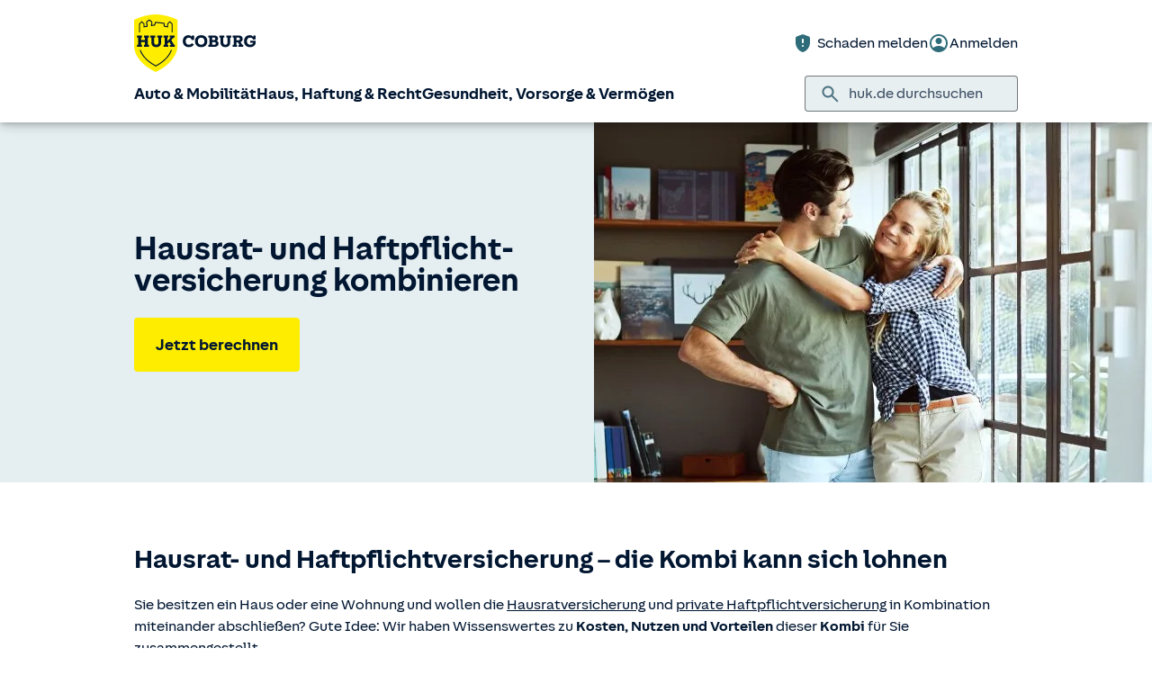

--- FILE ---
content_type: application/javascript
request_url: https://static.c.huk.de/core/smartcomponents/contentfragments-commons/4/p-d41056fa.js
body_size: 5312
content:
const t="smart-components";let n;let e=false;let s=null;let l=false;const o=(t,n="")=>{{return()=>{}}};const c=(t,n)=>{{return()=>{}}};const i="{visibility:hidden}.hydrated{visibility:inherit}";const f="slot-fb{display:contents}slot-fb[hidden]{display:none}";const r="http://www.w3.org/1999/xlink";const u={};const a=t=>{t=typeof t;return t==="object"||t==="function"};function d(t){var n,e,s;return(s=(e=(n=t.head)===null||n===void 0?void 0:n.querySelector('meta[name="csp-nonce"]'))===null||e===void 0?void 0:e.getAttribute("content"))!==null&&s!==void 0?s:undefined}const y=(t,n,...e)=>{let s=null;let l=null;let o=false;let c=false;const i=[];const f=n=>{for(let e=0;e<n.length;e++){s=n[e];if(Array.isArray(s)){f(s)}else if(s!=null&&typeof s!=="boolean"){if(o=typeof t!=="function"&&!a(s)){s=String(s)}if(o&&c){i[i.length-1].t+=s}else{i.push(o?p(null,s):s)}c=o}}};f(e);if(n){if(n.key){l=n.key}{const t=n.className||n.class;if(t){n.class=typeof t!=="object"?t:Object.keys(t).filter((n=>t[n])).join(" ")}}}if(typeof t==="function"){return t(n===null?{}:n,i,m)}const r=p(t,null);r.l=n;if(i.length>0){r.o=i}{r.i=l}return r};const p=(t,n)=>{const e={u:0,p:t,t:n,h:null,o:null};{e.l=null}{e.i=null}return e};const h={};const v=t=>t&&t.p===h;const m={forEach:(t,n)=>t.map(b).forEach(n),map:(t,n)=>t.map(b).map(n).map($)};const b=t=>({vattrs:t.l,vchildren:t.o,vkey:t.i,vname:t.v,vtag:t.p,vtext:t.t});const $=t=>{if(typeof t.vtag==="function"){const n=Object.assign({},t.vattrs);if(t.vkey){n.key=t.vkey}if(t.vname){n.name=t.vname}return y(t.vtag,n,...t.vchildren||[])}const n=p(t.vtag,t.vtext);n.l=t.vattrs;n.o=t.vchildren;n.i=t.vkey;n.v=t.vname;return n};const w=(t,n)=>{if(t!=null&&!a(t)){if(n&4){return t==="false"?false:t===""||!!t}if(n&1){return String(t)}return t}return t};const g=t=>mt(t).$hostElement$;const S=(t,n,e)=>{const s=g(t);return{emit:t=>j(s,n,{bubbles:!!(e&4),composed:!!(e&2),cancelable:!!(e&1),detail:t})}};const j=(t,n,e)=>{const s=Mt.ce(n,e);t.dispatchEvent(s);return s};const k=new WeakMap;const O=(t,n,e)=>{let s=kt.get(t);if(Pt&&e){s=s||new CSSStyleSheet;if(typeof s==="string"){s=n}else{s.replaceSync(n)}}else{s=n}kt.set(t,s)};const C=(t,n,e)=>{var s;const l=x(n);const o=kt.get(l);t=t.nodeType===11?t:Ct;if(o){if(typeof o==="string"){t=t.head||t;let e=k.get(t);let c;if(!e){k.set(t,e=new Set)}if(!e.has(l)){{c=Ct.createElement("style");c.innerHTML=o;const n=(s=Mt.m)!==null&&s!==void 0?s:d(Ct);if(n!=null){c.setAttribute("nonce",n)}t.insertBefore(c,t.querySelector("link"))}if(n.u&4){c.innerHTML+=f}if(e){e.add(l)}}}else if(!t.adoptedStyleSheets.includes(o)){t.adoptedStyleSheets=[...t.adoptedStyleSheets,o]}}return l};const M=t=>{const n=t.$;const e=t.$hostElement$;const s=o("attachStyles",n.S);C(e.getRootNode(),n);s()};const x=(t,n)=>"sc-"+t.S;const E=(t,n,e,s,l,o)=>{if(e!==s){let c=wt(t,n);let i=n.toLowerCase();if(n==="class"){const n=t.classList;const l=U(e);const o=U(s);n.remove(...l.filter((t=>t&&!o.includes(t))));n.add(...o.filter((t=>t&&!l.includes(t))))}else if(n==="style"){{for(const n in e){if(!s||s[n]==null){if(n.includes("-")){t.style.removeProperty(n)}else{t.style[n]=""}}}}for(const n in s){if(!e||s[n]!==e[n]){if(n.includes("-")){t.style.setProperty(n,s[n])}else{t.style[n]=s[n]}}}}else if(n==="key");else if(n==="ref"){if(s){s(t)}}else if(!c&&n[0]==="o"&&n[1]==="n"){if(n[2]==="-"){n=n.slice(3)}else if(wt(Ot,i)){n=i.slice(2)}else{n=i[2]+n.slice(3)}if(e||s){const l=n.endsWith(A);n=n.replace(L,"");if(e){Mt.rel(t,n,e,l)}if(s){Mt.ael(t,n,s,l)}}}else{const f=a(s);if((c||f&&s!==null)&&!l){try{if(!t.tagName.includes("-")){const l=s==null?"":s;if(n==="list"){c=false}else if(e==null||t[n]!=l){t[n]=l}}else{t[n]=s}}catch(t){}}let u=false;{if(i!==(i=i.replace(/^xlink\:?/,""))){n=i;u=true}}if(s==null||s===false){if(s!==false||t.getAttribute(n)===""){if(u){t.removeAttributeNS(r,n)}else{t.removeAttribute(n)}}}else if((!c||o&4||l)&&!f){s=s===true?"":s;if(u){t.setAttributeNS(r,n,s)}else{t.setAttribute(n,s)}}}}};const P=/\s/;const U=t=>!t?[]:t.split(P);const A="Capture";const L=new RegExp(A+"$");const N=(t,n,e,s)=>{const l=n.h.nodeType===11&&n.h.host?n.h.host:n.h;const o=t&&t.l||u;const c=n.l||u;{for(s in o){if(!(s in c)){E(l,s,o[s],undefined,e,n.u)}}}for(s in c){E(l,s,o[s],c[s],e,n.u)}};const R=(t,s,l,o)=>{const c=s.o[l];let i=0;let f;let r;if(c.t!==null){f=c.h=Ct.createTextNode(c.t)}else{f=c.h=Ct.createElement(c.p);{N(null,c,e)}if(c.o){for(i=0;i<c.o.length;++i){r=R(t,c,i);if(r){f.appendChild(r)}}}}f["s-hn"]=n;return f};const T=(t,n,e,s,l,o)=>{let c=t;let i;for(;l<=o;++l){if(s[l]){i=R(null,e,l);if(i){s[l].h=i;c.insertBefore(i,n)}}}};const W=(t,n,e)=>{for(let s=n;s<=e;++s){const n=t[s];if(n){const t=n.h;I(n);if(t){t.remove()}}}};const F=(t,n,e,s,l=false)=>{let o=0;let c=0;let i=0;let f=0;let r=n.length-1;let u=n[0];let a=n[r];let d=s.length-1;let y=s[0];let p=s[d];let h;let v;while(o<=r&&c<=d){if(u==null){u=n[++o]}else if(a==null){a=n[--r]}else if(y==null){y=s[++c]}else if(p==null){p=s[--d]}else if(q(u,y,l)){H(u,y,l);u=n[++o];y=s[++c]}else if(q(a,p,l)){H(a,p,l);a=n[--r];p=s[--d]}else if(q(u,p,l)){H(u,p,l);t.insertBefore(u.h,a.h.nextSibling);u=n[++o];p=s[--d]}else if(q(a,y,l)){H(a,y,l);t.insertBefore(a.h,u.h);a=n[--r];y=s[++c]}else{i=-1;{for(f=o;f<=r;++f){if(n[f]&&n[f].i!==null&&n[f].i===y.i){i=f;break}}}if(i>=0){v=n[i];if(v.p!==y.p){h=R(n&&n[c],e,i)}else{H(v,y,l);n[i]=undefined;h=v.h}y=s[++c]}else{h=R(n&&n[c],e,c);y=s[++c]}if(h){{u.h.parentNode.insertBefore(h,u.h)}}}}if(o>r){T(t,s[d+1]==null?null:s[d+1].h,e,s,c,d)}else if(c>d){W(n,o,r)}};const q=(t,n,e=false)=>{if(t.p===n.p){if(!e){return t.i===n.i}return true}return false};const H=(t,n,s=false)=>{const l=n.h=t.h;const o=t.o;const c=n.o;const i=n.t;if(i===null){{{N(t,n,e)}}if(o!==null&&c!==null){F(l,o,n,c,s)}else if(c!==null){if(t.t!==null){l.textContent=""}T(l,null,n,c,0,c.length-1)}else if(o!==null){W(o,0,o.length-1)}}else if(t.t!==i){l.data=i}};const I=t=>{{t.l&&t.l.ref&&t.l.ref(null);t.o&&t.o.map(I)}};const V=(t,e,s=false)=>{const l=t.$hostElement$;const o=t.j||p(null,null);const c=v(e)?e:y(null,null,e);n=l.tagName;if(s&&c.l){for(const t of Object.keys(c.l)){if(l.hasAttribute(t)&&!["key","ref","style","class"].includes(t)){c.l[t]=l[t]}}}c.p=null;c.u|=4;t.j=c;c.h=o.h=l;H(o,c,s)};const _=(t,n)=>{if(n&&!t.k&&n["s-p"]){n["s-p"].push(new Promise((n=>t.k=n)))}};const z=(t,n)=>{{t.u|=16}if(t.u&4){t.u|=512;return}_(t,t.O);const e=()=>B(t,n);return Wt(e)};const B=(t,n)=>{const e=o("scheduleUpdate",t.$.S);const s=t.C;let l;if(n){{t.u|=256;if(t.M){t.M.map((([t,n])=>tt(s,t,n)));t.M=undefined}}{l=tt(s,"componentWillLoad")}}e();return D(l,(()=>J(t,s,n)))};const D=(t,n)=>G(t)?t.then(n):n();const G=t=>t instanceof Promise||t&&t.then&&typeof t.then==="function";const J=async(t,n,e)=>{var s;const l=t.$hostElement$;const c=o("update",t.$.S);const i=l["s-rc"];if(e){M(t)}const f=o("render",t.$.S);{K(t,n,l,e)}if(i){i.map((t=>t()));l["s-rc"]=undefined}f();c();{const n=(s=l["s-p"])!==null&&s!==void 0?s:[];const e=()=>X(t);if(n.length===0){e()}else{Promise.all(n).then(e);t.u|=4;n.length=0}}};const K=(t,n,e,l)=>{try{s=n;n=n.render();{t.u&=~16}{t.u|=2}{{{V(t,n,l)}}}}catch(n){gt(n,t.$hostElement$)}s=null;return null};const Q=()=>s;const X=t=>{const n=t.$.S;const e=t.$hostElement$;const s=o("postUpdate",n);const l=t.O;if(!(t.u&64)){t.u|=64;{nt(e)}s();{t.P(e);if(!l){Z()}}}else{s()}{if(t.k){t.k();t.k=undefined}if(t.u&512){Tt((()=>z(t,false)))}t.u&=~(4|512)}};const Y=t=>{{const n=mt(t);const e=n.$hostElement$.isConnected;if(e&&(n.u&(2|16))===2){z(n,false)}return e}};const Z=n=>{{nt(Ct.documentElement)}Tt((()=>j(Ot,"appload",{detail:{namespace:t}})))};const tt=(t,n,e)=>{if(t&&t[n]){try{return t[n](e)}catch(t){gt(t)}}return undefined};const nt=t=>t.classList.add("hydrated");const et=(t,n)=>mt(t).U.get(n);const st=(t,n,e,s)=>{const l=mt(t);const o=l.$hostElement$;const c=l.U.get(n);const i=l.u;const f=l.C;e=w(e,s.A[n][0]);const r=Number.isNaN(c)&&Number.isNaN(e);const u=e!==c&&!r;if((!(i&8)||c===undefined)&&u){l.U.set(n,e);if(f){if(s.L&&i&128){const t=s.L[n];if(t){t.map((t=>{try{f[t](e,c,n)}catch(t){gt(t,o)}}))}}if((i&(2|16))===2){z(l,false)}}}};const lt=(t,n,e)=>{var s;const l=t.prototype;if(n.A){if(t.watchers){n.L=t.watchers}const o=Object.entries(n.A);o.map((([t,[s]])=>{if(s&31||e&2&&s&32){Object.defineProperty(l,t,{get(){return et(this,t)},set(e){st(this,t,e,n)},configurable:true,enumerable:true})}}));if(e&1){const e=new Map;l.attributeChangedCallback=function(t,s,o){Mt.jmp((()=>{var c;const i=e.get(t);if(this.hasOwnProperty(i)){o=this[i];delete this[i]}else if(l.hasOwnProperty(i)&&typeof this[i]==="number"&&this[i]==o){return}else if(i==null){const e=mt(this);const l=e===null||e===void 0?void 0:e.u;if(l&&!(l&8)&&l&128&&o!==s){const l=e.C;const i=(c=n.L)===null||c===void 0?void 0:c[t];i===null||i===void 0?void 0:i.forEach((n=>{if(l[n]!=null){l[n].call(l,o,s,t)}}))}return}this[i]=o===null&&typeof this[i]==="boolean"?false:o}))};t.observedAttributes=Array.from(new Set([...Object.keys((s=n.L)!==null&&s!==void 0?s:{}),...o.filter((([t,n])=>n[0]&15)).map((([t,n])=>{const s=n[1]||t;e.set(s,t);return s}))]))}}return t};const ot=async(t,n,e,s)=>{let l;if((n.u&32)===0){n.u|=32;const s=e.N;if(s){l=jt(e);if(l.then){const t=c();l=await l;t()}if(!l.isProxied){{e.L=l.watchers}lt(l,e,2);l.isProxied=true}const t=o("createInstance",e.S);{n.u|=8}try{new l(n)}catch(t){gt(t)}{n.u&=~8}{n.u|=128}t()}else{l=t.constructor;customElements.whenDefined(e.S).then((()=>n.u|=128))}if(l.style){let t=l.style;const n=x(e);if(!kt.has(n)){const s=o("registerStyles",e.S);O(n,t,!!(e.u&1));s()}}}const i=n.O;const f=()=>z(n,true);if(i&&i["s-rc"]){i["s-rc"].push(f)}else{f()}};const ct=t=>{};const it=t=>{if((Mt.u&1)===0){const n=mt(t);const e=n.$;const s=o("connectedCallback",e.S);if(!(n.u&1)){n.u|=1;{let e=t;while(e=e.parentNode||e.host){if(e["s-p"]){_(n,n.O=e);break}}}if(e.A){Object.entries(e.A).map((([n,[e]])=>{if(e&31&&t.hasOwnProperty(n)){const e=t[n];delete t[n];t[n]=e}}))}{ot(t,n,e)}}else{dt(t,n,e.R);if(n===null||n===void 0?void 0:n.C);else if(n===null||n===void 0?void 0:n.T){n.T.then((()=>ct()))}}s()}};const ft=t=>{};const rt=async t=>{if((Mt.u&1)===0){const n=mt(t);{if(n.W){n.W.map((t=>t()));n.W=undefined}}if(n===null||n===void 0?void 0:n.C);else if(n===null||n===void 0?void 0:n.T){n.T.then((()=>ft()))}}};const ut=(t,n={})=>{var e;const s=o();const l=[];const c=n.exclude||[];const r=Ot.customElements;const u=Ct.head;const a=u.querySelector("meta[charset]");const y=Ct.createElement("style");const p=[];let h;let v=true;Object.assign(Mt,n);Mt.F=new URL(n.resourcesUrl||"./",Ct.baseURI).href;let m=false;t.map((t=>{t[1].map((n=>{var e;const s={u:n[0],S:n[1],A:n[2],R:n[3]};if(s.u&4){m=true}{s.A=n[2]}{s.R=n[3]}{s.L=(e=n[4])!==null&&e!==void 0?e:{}}const o=s.S;const i=class extends HTMLElement{constructor(t){super(t);t=this;$t(t,s)}connectedCallback(){if(h){clearTimeout(h);h=null}if(v){p.push(this)}else{Mt.jmp((()=>it(this)))}}disconnectedCallback(){Mt.jmp((()=>rt(this)))}componentOnReady(){return mt(this).T}};s.N=t[0];if(!c.includes(o)&&!r.get(o)){l.push(o);r.define(o,lt(i,s,1))}}))}));if(l.length>0){if(m){y.textContent+=f}{y.textContent+=l+i}if(y.innerHTML.length){y.setAttribute("data-styles","");const t=(e=Mt.m)!==null&&e!==void 0?e:d(Ct);if(t!=null){y.setAttribute("nonce",t)}u.insertBefore(y,a?a.nextSibling:u.firstChild)}}v=false;if(p.length){p.map((t=>t.connectedCallback()))}else{{Mt.jmp((()=>h=setTimeout(Z,30)))}}s()};const at=(t,n)=>n;const dt=(t,n,e,s)=>{if(e){e.map((([e,s,l])=>{const o=t;const c=yt(n,l);const i=pt(e);Mt.ael(o,s,c,i);(n.W=n.W||[]).push((()=>Mt.rel(o,s,c,i)))}))}};const yt=(t,n)=>e=>{try{{if(t.u&256){t.C[n](e)}else{(t.M=t.M||[]).push([n,e])}}}catch(t){gt(t)}};const pt=t=>xt?{passive:(t&1)!==0,capture:(t&2)!==0}:(t&2)!==0;const ht=t=>Mt.m=t;const vt=new WeakMap;const mt=t=>vt.get(t);const bt=(t,n)=>vt.set(n.C=t,n);const $t=(t,n)=>{const e={u:0,$hostElement$:t,$:n,U:new Map};{e.T=new Promise((t=>e.P=t));t["s-p"]=[];t["s-rc"]=[]}dt(t,e,n.R);return vt.set(t,e)};const wt=(t,n)=>n in t;const gt=(t,n)=>(0,console.error)(t,n);const St=new Map;const jt=(t,n,e)=>{const s=t.S.replace(/-/g,"_");const l=t.N;const o=St.get(l);if(o){return o[s]}
/*!__STENCIL_STATIC_IMPORT_SWITCH__*/return import(`./${l}.entry.js${""}`).then((t=>{{St.set(l,t)}return t[s]}),gt)};const kt=new Map;const Ot=typeof window!=="undefined"?window:{};const Ct=Ot.document||{head:{}};const Mt={u:0,F:"",jmp:t=>t(),raf:t=>requestAnimationFrame(t),ael:(t,n,e,s)=>t.addEventListener(n,e,s),rel:(t,n,e,s)=>t.removeEventListener(n,e,s),ce:(t,n)=>new CustomEvent(t,n)};const xt=(()=>{let t=false;try{Ct.addEventListener("e",null,Object.defineProperty({},"passive",{get(){t=true}}))}catch(t){}return t})();const Et=t=>Promise.resolve(t);const Pt=(()=>{try{new CSSStyleSheet;return typeof(new CSSStyleSheet).replaceSync==="function"}catch(t){}return false})();const Ut=[];const At=[];const Lt=(t,n)=>e=>{t.push(e);if(!l){l=true;if(n&&Mt.u&4){Tt(Rt)}else{Mt.raf(Rt)}}};const Nt=t=>{for(let n=0;n<t.length;n++){try{t[n](performance.now())}catch(t){gt(t)}}t.length=0};const Rt=()=>{Nt(Ut);{Nt(At);if(l=Ut.length>0){Mt.raf(Rt)}}};const Tt=t=>Et().then(t);const Wt=Lt(At,true);export{at as F,ut as b,S as c,Y as f,Q as g,y as h,Et as p,bt as r,ht as s};
//# sourceMappingURL=p-d41056fa.js.map

--- FILE ---
content_type: image/svg+xml
request_url: https://static.c.huk.de/content/dam/hukde/icons/navi/auto.svg
body_size: 1979
content:
<?xml version="1.0" encoding="utf-8"?>
<!-- Generator: Adobe Illustrator 26.5.0, SVG Export Plug-In . SVG Version: 6.00 Build 0)  -->
<svg version="1.1" xmlns="http://www.w3.org/2000/svg" xmlns:xlink="http://www.w3.org/1999/xlink" x="0px" y="0px"
	 viewBox="0 0 96 96" style="enable-background:new 0 0 96 96;" xml:space="preserve">
<style type="text/css">
	.st0{display:none;}
	.st1{display:inline;fill:#D9E021;}
	.st2{fill:#2F6C7A;}
	.st3{fill:#2F6C7A;}
	.st4{fill:#FFFFFF;}
	
		.st5{clip-path:url(#SVGID_00000014612519044456302140000009599297694350964877_);fill:url(#SVGID_00000164492947001291384840000018084160012078045325_);}
	.st6{fill:#FFED00;}
	.st7{clip-path:url(#SVGID_00000108994812666793587100000016290763917723910537_);fill:#2F6C7A;}
	.st8{clip-path:url(#SVGID_00000108994812666793587100000016290763917723910537_);fill:#FFFFFF;}
	.st9{clip-path:url(#SVGID_00000145049514585557292390000002627830129115840170_);fill:#2F6C7A;}
	.st10{clip-path:url(#SVGID_00000157987768159472759450000009596470334878589615_);fill:#2F6C7A;}
	.st11{clip-path:url(#SVGID_00000157987768159472759450000009596470334878589615_);fill:#FFFFFF;}
	.st12{clip-path:url(#SVGID_00000127732367880470730560000006010601788325061261_);fill:#2F6C7A;}
	.st13{clip-path:url(#SVGID_00000127732367880470730560000006010601788325061261_);fill:#FFFFFF;}
	.st14{fill:none;stroke:#2F6C7A;}
	.st15{clip-path:url(#SVGID_00000012468710151902447370000015408559885052987268_);fill:#2F6C7A;}
	.st16{clip-path:url(#SVGID_00000012468710151902447370000015408559885052987268_);fill:#FFFFFF;}
	.st17{clip-path:url(#SVGID_00000098904883123101608190000005672046689027778464_);fill:#2F6C7A;}
	.st18{clip-path:url(#SVGID_00000098904883123101608190000005672046689027778464_);fill:#FFFFFF;}
	.st19{clip-path:url(#SVGID_00000124868378734678194830000000342308319992226471_);fill:#2F6C7A;}
	.st20{clip-path:url(#SVGID_00000124868378734678194830000000342308319992226471_);fill:#FFFFFF;}
	.st21{clip-path:url(#SVGID_00000004523038643302737590000004143786995163416493_);fill:#2F6C7A;}
	.st22{clip-path:url(#SVGID_00000004523038643302737590000004143786995163416493_);fill:#FFFFFF;}
	.st23{clip-path:url(#SVGID_00000028307564853193159280000009886822266021972653_);fill:#2F6C7A;}
	.st24{clip-path:url(#SVGID_00000028307564853193159280000009886822266021972653_);fill:#FFFFFF;}
	.st25{clip-path:url(#SVGID_00000159435993723974223530000016357294339189280662_);fill:#2F6C7A;}
	.st26{clip-path:url(#SVGID_00000159435993723974223530000016357294339189280662_);fill:#FFFFFF;}
	.st27{clip-path:url(#SVGID_00000125586917768466698020000014799031278057817496_);fill:#2F6C7A;}
	.st28{clip-path:url(#SVGID_00000125586917768466698020000014799031278057817496_);fill:#FFFFFF;}
	.st29{clip-path:url(#SVGID_00000058558913460896490200000017083688539818483847_);fill:#2F6C7A;}
	.st30{clip-path:url(#SVGID_00000058558913460896490200000017083688539818483847_);fill:#FFFFFF;}
</style>
<g id="Ebene_2" class="st0">
	<rect x="-108" y="-650" class="st1" width="1345" height="1050"/>
</g>
<g id="Ebene_3">
	<g>
		<defs>
			<rect id="SVGID_00000177465095419873935510000011154640218145412015_" width="96" height="96"/>
		</defs>
		<clipPath id="SVGID_00000182498994670529730620000006380180049963697809_">
			<use xlink:href="#SVGID_00000177465095419873935510000011154640218145412015_"  style="overflow:visible;"/>
		</clipPath>
		<path style="clip-path:url(#SVGID_00000182498994670529730620000006380180049963697809_);fill:#2F6C7A;" d="M48,96
			c26.51,0,48-21.49,48-48S74.51,0,48,0S0,21.49,0,48S21.49,96,48,96"/>
		<path style="clip-path:url(#SVGID_00000182498994670529730620000006380180049963697809_);fill:#FFFFFF;" d="M70.68,55.07
			c-3.01,0-5.46-2.44-5.46-5.45s2.45-5.46,5.46-5.46c3.01,0,5.45,2.45,5.45,5.46S73.69,55.07,70.68,55.07 M25.1,55.07
			c-3.01,0-5.46-2.44-5.46-5.45s2.45-5.46,5.46-5.46s5.45,2.45,5.45,5.46S28.1,55.07,25.1,55.07 M24.31,34.69
			c0.12-0.37,0.26-0.76,0.39-1.15c0.03-0.1,0.07-0.2,0.1-0.29c0.29-0.85,0.6-1.75,0.92-2.67c0.04-0.1,0.07-0.21,0.11-0.31
			c0.16-0.46,0.32-0.92,0.49-1.38c0-0.01,0-0.01,0-0.02c0.16-0.45,0.32-0.9,0.47-1.34c0.05-0.13,0.09-0.25,0.14-0.37
			c0.15-0.42,0.3-0.83,0.44-1.23c0.01-0.02,0.01-0.03,0.02-0.05c0.15-0.41,0.29-0.8,0.43-1.18c0.03-0.09,0.07-0.19,0.1-0.28
			c0.14-0.37,0.27-0.72,0.4-1.04c0.16-0.41,1.34-2.38,9.94-2.82c2.43-0.13,7.14-0.36,9.73-0.36c2.56,0,4.75,0.06,6.69,0.16
			c1.01,0.09,1.89,0.11,2.17,0.13c9.37,0.7,10.64,2.47,10.81,2.89c0.13,0.32,0.26,0.68,0.4,1.05c0.05,0.13,0.1,0.26,0.15,0.4
			c0.1,0.26,0.2,0.54,0.31,0.83c0.05,0.15,0.1,0.29,0.16,0.44c0.13,0.37,0.27,0.76,0.41,1.15c0.06,0.17,0.12,0.35,0.18,0.52
			c0.11,0.31,0.22,0.62,0.33,0.94c0.08,0.22,0.15,0.43,0.23,0.65c0.09,0.24,0.17,0.48,0.25,0.72c0.08,0.22,0.15,0.45,0.23,0.67
			c0.13,0.37,0.26,0.74,0.38,1.1c0.08,0.22,0.15,0.43,0.22,0.64c0.08,0.25,0.17,0.49,0.25,0.72c0.07,0.22,0.15,0.43,0.22,0.63
			c0.05,0.16,0.11,0.32,0.16,0.47c0.05,0.15,0.1,0.3,0.15,0.44H24.3C24.3,34.71,24.31,34.7,24.31,34.69 M64.71,61.19h16.9v-0.01
			c1.09-0.02,1.97-0.9,1.97-2V47.84c0.09-0.88,0.33-4.91-1.97-7.21c-0.54-0.54-1.24-1.21-1.97-1.89h3.49c2.09,0,3.23-1.85,3.42-3.56
			c0.01-0.07,0.01-0.14,0.01-0.21c0-3.46-2.82-6.27-6.28-6.27h-1.52c-1.67,0-3.17,0.66-4.3,1.73c-0.37-1.06-0.76-2.19-1.15-3.3
			c-0.03-0.07-0.05-0.14-0.08-0.22c-0.1-0.28-0.2-0.56-0.3-0.83c-0.04-0.1-0.08-0.21-0.11-0.31c-0.09-0.25-0.17-0.49-0.26-0.72
			c-0.05-0.13-0.1-0.27-0.15-0.4c-0.07-0.21-0.15-0.41-0.22-0.61c-0.04-0.12-0.09-0.25-0.14-0.36c-0.08-0.22-0.15-0.42-0.23-0.63
			c-0.04-0.1-0.08-0.21-0.11-0.31c-0.11-0.29-0.21-0.56-0.32-0.82c-1.21-3.1-5.66-4.82-14.42-5.45c0,0-4.56-0.38-8.98-0.38
			c-4.56,0-8.98,0.38-8.98,0.38c-8.76,0.63-13.21,2.36-14.42,5.45c-0.17,0.44-0.36,0.94-0.56,1.46c-0.01,0.02-0.02,0.04-0.03,0.07
			c-0.19,0.52-0.4,1.08-0.61,1.66c-0.01,0.04-0.03,0.07-0.04,0.11c-0.2,0.58-0.42,1.17-0.63,1.77c-0.02,0.06-0.04,0.11-0.06,0.16
			c-0.22,0.62-0.43,1.24-0.65,1.86c-0.01,0.02-0.02,0.04-0.03,0.07c-0.16,0.46-0.32,0.91-0.47,1.35c-1.12-1.06-2.63-1.73-4.3-1.73
			h-1.51c-3.46,0-6.27,2.81-6.27,6.27c0,0.07,0.01,0.14,0.01,0.22c0.19,1.71,1.33,3.56,3.41,3.56h3.49
			c-0.72,0.68-1.42,1.35-1.96,1.89c-2.3,2.3-2.06,6.33-1.98,7.21v11.35c0,1.09,0.88,1.98,1.96,2v0.01h16.9H64.71z"/>
		<path style="clip-path:url(#SVGID_00000182498994670529730620000006380180049963697809_);fill:#FFFFFF;" d="M15.12,68.76
			c0,0.94,0.76,1.69,1.69,1.69H27.7c0.94,0,1.69-0.76,1.69-1.69v-8.95H15.12V68.76z"/>
		<path style="clip-path:url(#SVGID_00000182498994670529730620000006380180049963697809_);fill:#FFFFFF;" d="M66.61,68.76
			c0,0.94,0.76,1.69,1.69,1.69h10.89c0.94,0,1.69-0.76,1.69-1.69v-8.95H66.61V68.76z"/>
	</g>
</g>
</svg>


--- FILE ---
content_type: text/javascript
request_url: https://static.c.huk.de/core/smartcomponents/cb-commons/1/p-baa7278e.entry.js
body_size: 1952
content:
import{r as e,c as t,h as n}from"./p-8bd1b069.js";import{C as s,a as i,b as o,c as d}from"./p-975d8b41.js";import{C as a}from"./p-e3f1b914.js";import{L as c}from"./p-fd199605.js";const r={[s.Huk24]:"2.8",[s.Hukde]:"2.8",[s.Vrk]:"2.8"};function l(){return{[i.Marketing]:a.get(i.Marketing),[i.Functional]:a.get(i.Functional),[i.Technical]:a.get(i.Technical),[i.Version]:a.get(i.Version)||undefined}}function h(e){const t="/";a.remove(i.Marketing,{domain:e,path:t});a.remove(i.Functional,{domain:e,path:t});a.remove(i.Technical,{domain:e,path:t});a.remove(i.Version,{domain:e,path:t})}function u(){const e=window.location.hostname;const t=".web.dmz.tuhuk.de";const n=".webcon1.huk.de";if(e.includes(t)){return f(e,t)}else if(e.includes(n)){return f(e,n)}else{return e.substring(e.lastIndexOf(".",e.lastIndexOf(".")-1)+1)}}function f(e,t){const n=e.substring(0,e.indexOf(t));const s=n.split(".").pop();return`${s}${t}`}function b(e,t){const n=e?o.Allow:o.Deny;const s=e?365:30;const d=`.${u()}`;const c={expires:s,domain:d,path:"/"};a.set(i.Marketing,n,c);a.set(i.Functional,n,c);a.set(i.Technical,o.Allow,c);a.set(i.Version,r[t],c)}function m(){const e=window.location.hostname;const t=e.split(".");const n=u();for(let e=0;e<t.length;e++){const s=t.slice(e).join(".");if(s===n){return}h(s);h(`.${s}`)}}function w(e){const t=a.get(i.Version)||undefined;if(t&&t!==r[e]){const e=u();const t=`.${e}`;a.remove(i.Version,{domain:e,path:"/"});a.remove(i.Version,{domain:t,path:"/"})}}var g;(function(e){e["Home"]="home";e["Settings"]="settings"})(g||(g={}));const p=class{constructor(n){e(this,n);this.cookiebannerReady=t(this,"cookiebannerReady",7);this.consentChanged=t(this,"consentChanged",7);this.isReady=false;this.currentPage=g.Home;this._isVisible=false;this.client=undefined;this.isVisible=undefined}isVisibleChanged(e){this._isVisible=e}componentWillLoad(){m();w(this.client);this.checkClient(this.client);this.setVisibility()}componentDidLoad(){this.isReady=true;this.cookiebannerReady.emit(this.getEventData());if(this._isVisible){this.dialogRef.querySelector("dialog").focus()}}onOpenConsentBanner(){this._isVisible=true}getConsentState(){return Promise.resolve(this.getEventData())}setVisibility(){if(window.location.href.includes("nocookiebanner=true")){this._isVisible=false}else if(window.location.href.includes("opencookiebanner=true")){this._isVisible=true}else{if(this.isVisible!==undefined){this._isVisible=this.isVisible}else{this._isVisible=!a.get(i.Version)}}}checkClient(e){const t=Object.values(s);if(!t.includes(e)){throw new Error(`client '${e}' does not exits! It has to be one of those: ${t.join(", ")}`)}}getEventData(e){const t=l();const n={...t,technical:t[i.Technical]==="ALLOW",functional:t[i.Functional]==="ALLOW",marketing:t[i.Marketing]==="ALLOW"};return{isReady:this.isReady,consentSettings:n,isUserValueSet:t[i.Version]?true:false,consentAction:e}}navigateTo(e){this.currentPage=e;this.dialogRef.querySelector("dialog").focus()}handleSubmit(e){b(e,this.client);let t;if(this.currentPage===g.Home){t=e?d.HomeAll:d.SettingsSave}else{t=e?d.SettingsAll:d.SettingsSave}this.consentChanged.emit(this.getEventData(t));this._isVisible=false}renderTitle(){return n("h2",{class:"s:text-h6",id:"smc-consent-banner-title"},this.currentPage===g.Home?"Wir verwenden Cookies und ähnliche Technologien":"Datenschutzeinstellungen")}renderButtons(){return n("div",{class:"s:d-grid s:ordered",style:{"--g-cols":"3"}},n("div",{style:{"--col":"3","--col-md":"1","--order":"2","--order-md":"0"}},this.currentPage===g.Home?n("s-button",{"data-testid":"button--einstellungen-anzeigen",size:"md",class:"s:h-full",variant:"subdued","full-width":true,onSClick:()=>this.navigateTo(g.Settings)},n("span",{class:"s:line-height-lg"},"Einstellungen anzeigen")):n("s-button",{"data-testid":"button--zurueck",size:"md",class:"s:h-full",variant:"subdued","full-width":true,onSClick:()=>this.navigateTo(g.Home)},n("s-icon",{name:"arrow-back",size:"md"}),"Zurück")),n("div",{style:{"--col":"3","--col-md":"1","--order":"1","--order-md":"1"}},n("s-button",{"data-testid":"button--einstellungen-speichern",size:"md",class:"s:h-full",variant:"subdued","full-width":true,onSClick:()=>this.handleSubmit(false)},n("span",{class:"s:line-height-lg"},"Mit erforderlichen Einstellungen fortfahren"))),n("div",{style:{"--col":"3","--col-md":"1","--order":"0","--order-md":"2"}},n("s-button",{"data-testid":"button--zustimmen",size:"md",class:"s:h-full","full-width":true,onSClick:()=>this.handleSubmit(true)},"Zustimmen")))}render(){return n("s-dialog",{key:"a6554341e79daa5cabe4c3c256335687b7794efb","s-aria-labelledby":"smc-consent-banner-title",ref:e=>this.dialogRef=e,"close-button":"true",dismissible:"false",style:{"--dialog-max-width":"800px"},show:this._isVisible,persistent:true},n("div",{key:"915b30d902b816e2fc90b25b6c9e81ee9f98666c",slot:"prepend"},this.renderTitle()),n("div",{key:"d0834e294d07a8c055f4efbc909e25f08af6dc39",id:"smc-consent-banner-desc"},n(c,{key:"e083fde3ceffdba3d0ab5bcc791d10abce85e285",visible:this.currentPage===g.Home},n("smc-consent-notice",{key:"5a38df0fc480da66b35b95d5a617ba49a92c6d80"})),n(c,{key:"69d6187d471e7869041bc9e54d1461f78b2bc758",visible:this.currentPage===g.Settings},n("smc-consent-settings",{key:"f0ff72c1bb10fd42fa26f0aa6bddde7f4a1f0621",client:this.client}))),n("div",{key:"09dc0951768f16c80f08e1df4bc3c99e8d1fae2c",slot:"append"},this.renderButtons()))}static get watchers(){return{isVisible:["isVisibleChanged"]}}};window.cookiebanner={getState:async()=>{await customElements.whenDefined("smc-consent-banner");const e=document.querySelector("smc-consent-banner");return await e.getConsentState()}};window.openCookie=()=>{window.dispatchEvent(new window.Event("openConsentBanner"))};window.addEventListener("consentChanged",(e=>{window.dispatchEvent(new CustomEvent("ConsentChanged",e))}));export{p as smc_consent_banner};
//# sourceMappingURL=p-baa7278e.entry.js.map